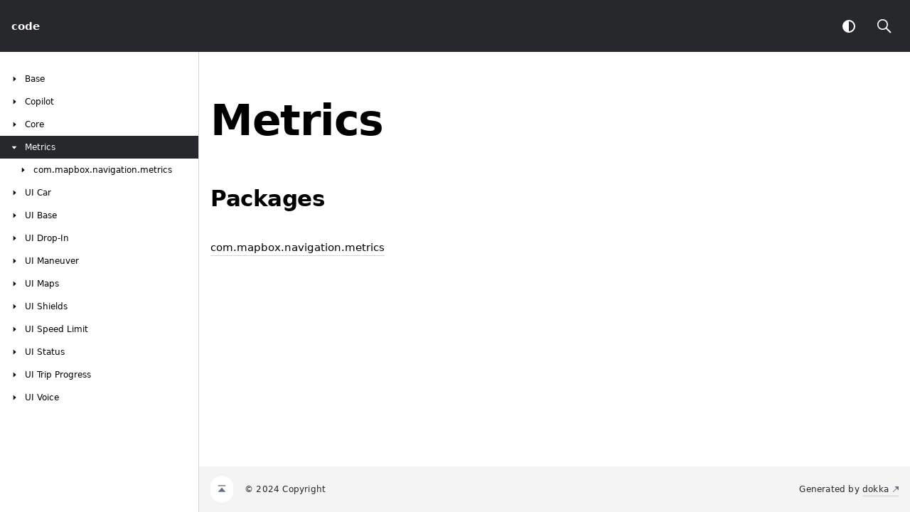

--- FILE ---
content_type: text/html
request_url: https://docs.mapbox.com/android/navigation/v2/api/2.18.0/libnavigation-metrics/
body_size: 803
content:
<!doctype html>
<html>
<head>
    <meta name="viewport" content="width=device-width, initial-scale=1" charset="UTF-8">
    <title>Metrics</title>
<link href="../images/logo-icon.svg" rel="icon" type="image/svg">
    <script>var pathToRoot = "../";</script>    <script>const storage = localStorage.getItem("dokka-dark-mode")
const savedDarkMode = storage ? JSON.parse(storage) : false
if(savedDarkMode === true){
    document.getElementsByTagName("html")[0].classList.add("theme-dark")
}</script>
<script type="text/javascript" src="../scripts/sourceset_dependencies.js" async></script>
<link href="../styles/style.css" rel="Stylesheet">
<link href="../styles/jetbrains-mono.css" rel="Stylesheet">
<link href="../styles/main.css" rel="Stylesheet">
<link href="../styles/prism.css" rel="Stylesheet">
<link href="../styles/logo-styles.css" rel="Stylesheet">
<script type="text/javascript" src="../scripts/clipboard.js" async></script>
<script type="text/javascript" src="../scripts/navigation-loader.js" async></script>
<script type="text/javascript" src="../scripts/platform-content-handler.js" async></script>
<script type="text/javascript" src="../scripts/main.js" defer></script>
<script type="text/javascript" src="../scripts/prism.js" async></script></head>
<body>
<div class="navigation-wrapper" id="navigation-wrapper">
    <div id="leftToggler"><span class="icon-toggler"></span></div>
    <div class="library-name">
<a href="../index.html">
<span>code</span>            </a>    </div>
    <div>
    </div>
    <div class="pull-right d-flex">
        <button id="theme-toggle-button"><span id="theme-toggle"></span></button>
        <div id="searchBar"></div>
    </div>
</div>
<div id="container">
    <div id="leftColumn">
        <div id="sideMenu"></div>
    </div>
    <div id="main">
<div class="main-content" id="content" pageids="Metrics::////PointingToDeclaration//33741302">
  <div class="breadcrumbs"></div>
  <div class="cover ">
    <h1 class="cover"><span><span>Metrics</span></span></h1>
  </div>
  <h2 class="">Packages</h2>
  <div class="table"><a data-name="-1352667331%2FPackages%2F33741302" anchor-label="com.mapbox.navigation.metrics" id="-1352667331%2FPackages%2F33741302" data-filterable-set=":libnavigation-metrics:dokkaHtmlPartial/release"></a>
    <div class="table-row" data-filterable-current=":libnavigation-metrics:dokkaHtmlPartial/release" data-filterable-set=":libnavigation-metrics:dokkaHtmlPartial/release">
      <div>
        <div class="main-subrow ">
          <div class=""><span class="inline-flex">
              <div><a href="com.mapbox.navigation.metrics/index.html">com.mapbox.navigation.metrics</a></div>
<span class="anchor-wrapper"><span class="anchor-icon" pointing-to="-1352667331%2FPackages%2F33741302"></span>
                <div class="copy-popup-wrapper "><span class="copy-popup-icon"></span><span>Link copied to clipboard</span></div>
              </span></span></div>
          <div class="pull-right"></div>
        </div>
        <div></div>
      </div>
    </div>
  </div>
</div>
        <div class="footer"><span class="go-to-top-icon"><a href="#content" id="go-to-top-link"></a></span><span>© 2024 Copyright</span><span class="pull-right"><span>Generated by </span><a href="https://github.com/Kotlin/dokka"><span>dokka</span><span class="padded-icon"></span></a></span>
        </div>
    </div>
</div>

</body></html>



--- FILE ---
content_type: text/css
request_url: https://docs.mapbox.com/android/navigation/v2/api/2.18.0/styles/main.css
body_size: 1517
content:
.search button{margin-top:10px;cursor:pointer;border:none;background:var(--color-dark);fill:#fff;fill:var(--dark-mode-and-search-icon-color)}.search button:focus{outline:none}.popup-wrapper{min-width:calc(100% - 322px) !important;border:1px solid rgba(255,255,255,.2) !important;background-color:#27282c !important}.popup-wrapper [class^=filterWrapper]{border-bottom:1px solid rgba(255,255,255,.2)}.popup-wrapper input{color:rgba(255,255,255,.8) !important;font-weight:normal !important}.popup-wrapper span[data-test-custom=ring-select-popup-filter-icon]{color:#fff}.popup-wrapper button[data-test=ring-input-clear]{color:#fff !important}@media screen and (max-width: 759px){.popup-wrapper{min-width:100% !important}}.template-wrapper{display:grid;height:32px;grid-template-columns:auto auto}.template-wrapper strong{color:rgba(255,255,255,.8)}.template-wrapper span{color:rgba(255,255,255,.8);line-height:32px}.template-wrapper span.template-description{color:rgba(255,255,255,.6);justify-self:end}@media screen and (max-width: 759px){.template-wrapper{display:flex;flex-direction:column;height:auto}.template-wrapper span{line-height:unset}}.template-name{justify-self:start}[class^=fade]{display:none}[class*=hover]{background-color:rgba(255,255,255,.1) !important}
/* stylelint-disable color-no-hex */

:root {
  --ring-unit: 8px;

  /* Element */
  --ring-line-color: #dfe5eb;
  --ring-dark-line-color: #475159;
  --ring-borders-color: #b8d1e5;
  --ring-dark-borders-color: #406380;
  --ring-icon-color: var(--ring-borders-color);
  --ring-icon-secondary-color: #999;
  --ring-border-disabled-color: #dbdbdb;
  --ring-icon-disabled-color: #bbb;
  --ring-border-hover-color: #80c6ff;
  --ring-dark-border-hover-color: #70b1e6;
  --ring-icon-hover-color: var(--ring-link-hover-color);
  --ring-main-color: #008eff;
  --ring-main-hover-color: #007ee5;
  --ring-icon-error-color: #db5860;
  --ring-icon-warning-color: #eda200;
  --ring-icon-success-color: #59a869;
  --ring-pale-control-color: #cfdbe5;
  --ring-popup-border-components: 0, 42, 76;
  --ring-popup-border-color: rgba(var(--ring-popup-border-components), 0.1);
  --ring-popup-shadow-color: rgba(var(--ring-popup-border-components), 0.15);
  --ring-message-shadow-color: rgba(var(--ring-popup-border-components), 0.3);
  --ring-pinned-shadow-color: #737577;

  /* Text */
  --ring-search-color: #669ecc;
  --ring-hint-color: #406380;
  --ring-link-color: #0f5b99;
  --ring-link-hover-color: #ff008c;
  --ring-error-color: #c22731;
  --ring-warning-color: #cc8b00;
  --ring-success-color: #1b8833;
  --ring-text-color: #1f2326;
  --ring-dark-text-color: #fff;
  --ring-heading-color: var(--ring-text-color);
  --ring-secondary-color: #737577;
  --ring-dark-secondary-color: #888;
  --ring-disabled-color: #999;
  --ring-dark-disabled-color: #444;
  --ring-dark-active-color: #ccc;

  /* Background */
  --ring-content-background-color: #fff;
  --ring-popup-background-color: #fff;
  --ring-sidebar-background-color: #f7f9fa;
  --ring-selected-background-color: #d4edff;
  --ring-hover-background-color: #ebf6ff;
  --ring-dark-selected-background-color: #002a4d;
  --ring-message-background-color: #111314;
  --ring-navigation-background-color: #000;
  --ring-tag-background-color: #e6ecf2;
  --ring-removed-background-color: #ffd5cb;
  --ring-warning-background-color: #faeccd;
  --ring-added-background-color: #bce8bb;

  /* Code */
  --ring-code-background-color: var(--ring-content-background-color);
  --ring-code-color: #000;
  --ring-code-comment-color: #707070;
  --ring-code-meta-color: #707070;
  --ring-code-keyword-color: #000080;
  --ring-code-tag-background-color: #efefef;
  --ring-code-tag-color: var(--ring-code-keyword-color);
  --ring-code-tag-font-weight: bold;
  --ring-code-field-color: #660e7a;
  --ring-code-attribute-color: #00f;
  --ring-code-number-color: var(--ring-code-attribute-color);
  --ring-code-string-color: #007a00;
  --ring-code-addition-color: #aadeaa;
  --ring-code-deletion-color: #c8c8c8;

  /* Metrics */
  --ring-border-radius: 3px;
  --ring-border-radius-small: 2px;
  --ring-font-size-larger: 14px;
  --ring-font-size: 13px;
  --ring-font-size-smaller: 12px;
  --ring-line-height-taller: 21px;
  --ring-line-height: 20px;
  --ring-line-height-lower: 18px;
  --ring-line-height-lowest: 16px;
  --ring-ease: 0.3s ease-out;
  --ring-fast-ease: 0.15s ease-out;
  --ring-font-family: system-ui, Arial, sans-serif;
  --ring-font-family-monospace:
    Menlo,
    "Bitstream Vera Sans Mono",
    "Ubuntu Mono",
    Consolas,
    "Courier New",
    Courier,
    monospace;

  /* Common z-index-values */

  /* Invisible element is an absolutely positioned element which should be below */
  /* all other elements on the page */
  --ring-invisible-element-z-index: -1;

  /* z-index for position: fixed elements */
  --ring-fixed-z-index: 1;

  /* Elements that should overlay all other elements on the page */
  --ring-overlay-z-index: 5;

  /* Alerts should de displayed above overlays */
  --ring-alert-z-index: 6;
}

html,.app-root{height:100%}.search-root{margin:0;padding:0;background:var(--ring-content-background-color);font-family:var(--ring-font-family);font-size:var(--ring-font-size);line-height:var(--ring-line-height)}.search-content{z-index:8}

/*# sourceMappingURL=main.css.map*/

--- FILE ---
content_type: image/svg+xml
request_url: https://docs.mapbox.com/android/navigation/v2/api/2.18.0/images/anchor-copy-button.svg
body_size: 555
content:
<svg width="24" height="24" viewBox="0 0 24 24" fill="none" xmlns="http://www.w3.org/2000/svg">
    <path d="M21.2496 5.3C20.3496 4.5 19.2496 4 18.0496 4C16.8496 4 15.6496 4.5 14.8496 5.3L10.3496 9.8L11.7496 11.2L16.2496 6.7C17.2496 5.7 18.8496 5.7 19.8496 6.7C20.8496 7.7 20.8496 9.3 19.8496 10.3L15.3496 14.8L16.7496 16.2L21.2496 11.7C22.1496 10.8 22.5496 9.7 22.5496 8.5C22.5496 7.3 22.1496 6.2 21.2496 5.3Z" fill="#637282"/>
    <path d="M8.35 16.7998C7.35 17.7998 5.75 17.7998 4.75 16.7998C3.75 15.7998 3.75 14.1998 4.75 13.1998L9.25 8.6998L7.85 7.2998L3.35 11.7998C1.55 13.5998 1.55 16.3998 3.35 18.1998C4.25 19.0998 5.35 19.4998 6.55 19.4998C7.75 19.4998 8.85 19.0998 9.75 18.1998L14.25 13.6998L12.85 12.2998L8.35 16.7998Z" fill="#637282"/>
</svg>